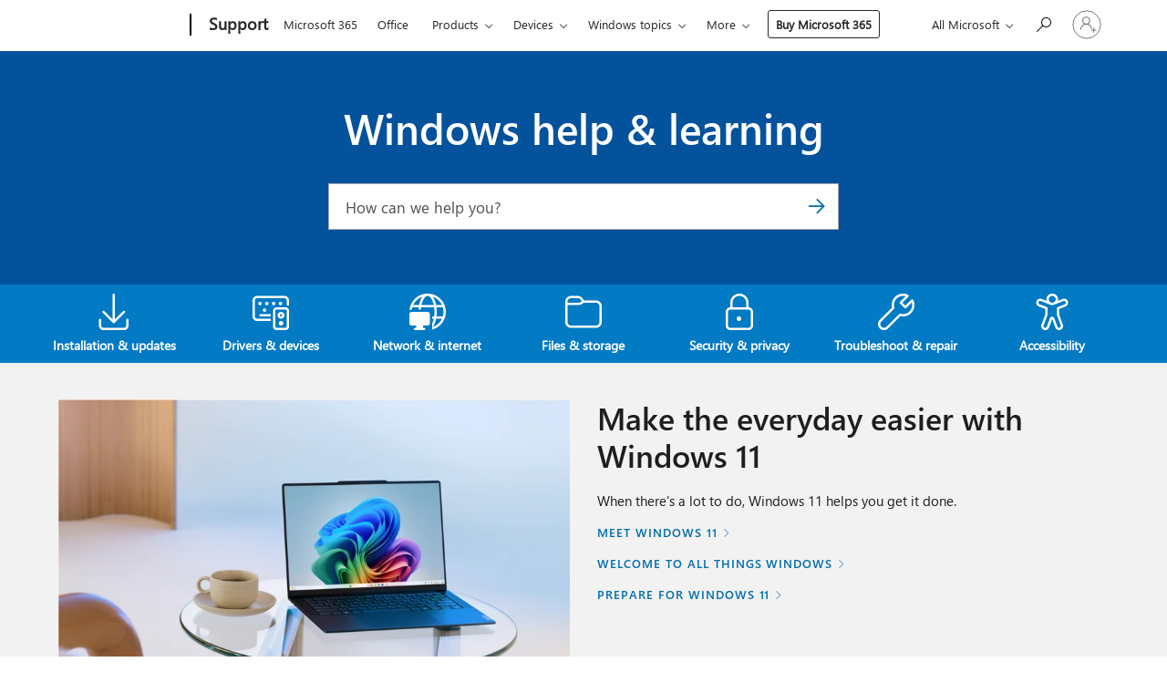

--- FILE ---
content_type: text/html; charset=utf-8
request_url: https://login.microsoftonline.com/common/oauth2/v2.0/authorize?client_id=ee272b19-4411-433f-8f28-5c13cb6fd407&redirect_uri=https%3A%2F%2Fsupport.microsoft.com%2Fsignin-oidc&response_type=code%20id_token&scope=openid%20profile%20offline_access&response_mode=form_post&nonce=639056198308078675.NDc2NTQ4OTYtMThjYi00MGIyLWI0YzQtYmM4NDQ1OWMzNWNiNTczNDA3OGEtYzdkMi00Njk2LTk1NzMtMTFmYjFkMDM4YzBm&prompt=none&nopa=2&state=CfDJ8MF9taR5d3RHoynoKQkxN0DmPXJ3b_KtLcUyDsMd1M17UIdYvn9_kVDh8jDRP_8Q_YCFFEdyncpnt9_caCj_eLVwbpMXP6QXfH7p1VLoY4Hvq4MnvRzmMr5Vjr1YbfZzzASSr-GoFYCc2ONaAXB6zUb0PwU1DhPb5HAMN6ARPWJ6xoQNTJdAdlgtufD6yNgTkUE6ltLFbx1hJC9rIxfDQAWPt2eBs7XMtsZlu-IiF2dAErPwEvcYN7Ag5pZ2bkxnT9IzjGNNlE1dI1TS5IN6MgD5sMapEctuJNLZsY6a04sh1B-s015lBIl1EIaLxDsF01ZRnBql1_41KS0rh2zBi1FbzkamMrw-Q3W0Vm8XD4x4&x-client-SKU=ID_NET8_0&x-client-ver=8.12.1.0&sso_reload=true
body_size: 10019
content:


<!-- Copyright (C) Microsoft Corporation. All rights reserved. -->
<!DOCTYPE html>
<html>
<head>
    <title>Redirecting</title>
    <meta http-equiv="Content-Type" content="text/html; charset=UTF-8">
    <meta http-equiv="X-UA-Compatible" content="IE=edge">
    <meta name="viewport" content="width=device-width, initial-scale=1.0, maximum-scale=2.0, user-scalable=yes">
    <meta http-equiv="Pragma" content="no-cache">
    <meta http-equiv="Expires" content="-1">
    <meta name="PageID" content="FetchSessions" />
    <meta name="SiteID" content="" />
    <meta name="ReqLC" content="1033" />
    <meta name="LocLC" content="en-US" />

    
<meta name="robots" content="none" />

<script type="text/javascript" nonce='oKSRhA1BfqkVhcPr4yztuA'>//<![CDATA[
$Config={"urlGetCredentialType":"https://login.microsoftonline.com/common/GetCredentialType?mkt=en-US","urlGoToAADError":"https://login.live.com/oauth20_authorize.srf?client_id=ee272b19-4411-433f-8f28-5c13cb6fd407\u0026scope=openid+profile+offline_access\u0026redirect_uri=https%3a%2f%2fsupport.microsoft.com%2fsignin-oidc\u0026response_type=code+id_token\u0026state=[base64]\u0026response_mode=form_post\u0026nonce=639056198308078675.NDc2NTQ4OTYtMThjYi00MGIyLWI0YzQtYmM4NDQ1OWMzNWNiNTczNDA3OGEtYzdkMi00Njk2LTk1NzMtMTFmYjFkMDM4YzBm\u0026prompt=none\u0026x-client-SKU=ID_NET8_0\u0026x-client-Ver=8.12.1.0\u0026uaid=0f01045606264f56b909517073858f1d\u0026msproxy=1\u0026issuer=mso\u0026tenant=common\u0026ui_locales=en-US\u0026epctrc=SNgSzdimSqecpas1%2fNgjYYlf8cJfnqf%2b2%2btooi5QRS4%3d4%3a1%3aCANARY%3a9gZgoQmSvus%2bwbGh6wp4zKdRHgsS3ow%2ftL18jEJKhHQ%3d\u0026epct=[base64]\u0026jshs=0\u0026nopa=2","urlAppError":"https://support.microsoft.com/signin-oidc","oAppRedirectErrorPostParams":{"error":"interaction_required","error_description":"Session information is not sufficient for single-sign-on.","state":"[base64]"},"iMaxStackForKnockoutAsyncComponents":10000,"fShowButtons":true,"urlCdn":"https://aadcdn.msftauth.net/shared/1.0/","urlDefaultFavicon":"https://aadcdn.msftauth.net/shared/1.0/content/images/favicon_a_eupayfgghqiai7k9sol6lg2.ico","urlPost":"/common/login","iPawnIcon":0,"sPOST_Username":"","fEnableNumberMatching":true,"sFT":"[base64]","sFTName":"flowToken","sCtx":"[base64]","fEnableOneDSClientTelemetry":true,"dynamicTenantBranding":null,"staticTenantBranding":null,"oAppCobranding":{},"iBackgroundImage":4,"arrSessions":[],"urlMsaStaticMeControl":"https://login.live.com/Me.htm?v=3","fApplicationInsightsEnabled":false,"iApplicationInsightsEnabledPercentage":0,"urlSetDebugMode":"https://login.microsoftonline.com/common/debugmode","fEnableCssAnimation":true,"fDisableAnimationIfAnimationEndUnsupported":true,"fSsoFeasible":true,"fAllowGrayOutLightBox":true,"fProvideV2SsoImprovements":true,"fUseMsaSessionState":true,"fIsRemoteNGCSupported":true,"urlLogin":"https://login.microsoftonline.com/common/reprocess?ctx=[base64]","urlDssoStatus":"https://login.microsoftonline.com/common/instrumentation/dssostatus","iSessionPullType":3,"fUseSameSite":true,"iAllowedIdentities":2,"isGlobalTenant":true,"uiflavor":1001,"fShouldPlatformKeyBeSuppressed":true,"fLoadStringCustomizationPromises":true,"fUseAlternateTextForSwitchToCredPickerLink":true,"fOfflineAccountVisible":false,"fEnableUserStateFix":true,"fShowAccessPassPeek":true,"fUpdateSessionPollingLogic":true,"fEnableShowPickerCredObservable":true,"fFetchSessionsSkipDsso":true,"fIsCiamUserFlowUxNewLogicEnabled":true,"fUseNonMicrosoftDefaultBrandingForCiam":true,"sCompanyDisplayName":"Microsoft Services","fRemoveCustomCss":true,"fFixUICrashForApiRequestHandler":true,"fShowUpdatedKoreanPrivacyFooter":true,"fUsePostCssHotfix":true,"fFixUserFlowBranding":true,"fEnablePasskeyNullFix":true,"fEnableRefreshCookiesFix":true,"fEnableWebNativeBridgeInterstitialUx":true,"fEnableWindowParentingFix":true,"fEnableNativeBridgeErrors":true,"urlAcmaServerPath":"https://login.microsoftonline.com","sTenantId":"common","sMkt":"en-US","fIsDesktop":true,"fUpdateConfigInit":true,"fLogDisallowedCssProperties":true,"fDisallowExternalFonts":true,"scid":1013,"hpgact":1800,"hpgid":7,"apiCanary":"[base64]","canary":"SNgSzdimSqecpas1/NgjYYlf8cJfnqf+2+tooi5QRS4=4:1:CANARY:9gZgoQmSvus+wbGh6wp4zKdRHgsS3ow/tL18jEJKhHQ=","sCanaryTokenName":"canary","fSkipRenderingNewCanaryToken":false,"fEnableNewCsrfProtection":true,"correlationId":"0f010456-0626-4f56-b909-517073858f1d","sessionId":"85221be9-a3ad-4b6f-9d96-80aaf1f6a600","sRingId":"R4","locale":{"mkt":"en-US","lcid":1033},"slMaxRetry":2,"slReportFailure":true,"strings":{"desktopsso":{"authenticatingmessage":"Trying to sign you in"}},"enums":{"ClientMetricsModes":{"None":0,"SubmitOnPost":1,"SubmitOnRedirect":2,"InstrumentPlt":4}},"urls":{"instr":{"pageload":"https://login.microsoftonline.com/common/instrumentation/reportpageload","dssostatus":"https://login.microsoftonline.com/common/instrumentation/dssostatus"}},"browser":{"ltr":1,"Chrome":1,"_Mac":1,"_M131":1,"_D0":1,"Full":1,"RE_WebKit":1,"b":{"name":"Chrome","major":131,"minor":0},"os":{"name":"OSX","version":"10.15.7"},"V":"131.0"},"watson":{"url":"/common/handlers/watson","bundle":"https://aadcdn.msftauth.net/ests/2.1/content/cdnbundles/watson.min_q5ptmu8aniymd4ftuqdkda2.js","sbundle":"https://aadcdn.msftauth.net/ests/2.1/content/cdnbundles/watsonsupportwithjquery.3.5.min_dc940oomzau4rsu8qesnvg2.js","fbundle":"https://aadcdn.msftauth.net/ests/2.1/content/cdnbundles/frameworksupport.min_oadrnc13magb009k4d20lg2.js","resetErrorPeriod":5,"maxCorsErrors":-1,"maxInjectErrors":5,"maxErrors":10,"maxTotalErrors":3,"expSrcs":["https://login.microsoftonline.com","https://aadcdn.msauth.net/","https://aadcdn.msftauth.net/",".login.microsoftonline.com"],"envErrorRedirect":true,"envErrorUrl":"/common/handlers/enverror"},"loader":{"cdnRoots":["https://aadcdn.msauth.net/","https://aadcdn.msftauth.net/"],"logByThrowing":true},"serverDetails":{"slc":"ProdSlices","dc":"SCUS","ri":"SN4XXXX","ver":{"v":[2,1,23276,2]},"rt":"2026-02-02T09:03:52","et":24},"clientEvents":{"enabled":true,"telemetryEnabled":true,"useOneDSEventApi":true,"flush":60000,"autoPost":true,"autoPostDelay":1000,"minEvents":1,"maxEvents":1,"pltDelay":500,"appInsightsConfig":{"instrumentationKey":"69adc3c768bd4dc08c19416121249fcc-66f1668a-797b-4249-95e3-6c6651768c28-7293","webAnalyticsConfiguration":{"autoCapture":{"jsError":true}}},"defaultEventName":"IDUX_ESTSClientTelemetryEvent_WebWatson","serviceID":3,"endpointUrl":""},"fApplyAsciiRegexOnInput":true,"country":"US","fBreakBrandingSigninString":true,"bsso":{"states":{"START":"start","INPROGRESS":"in-progress","END":"end","END_SSO":"end-sso","END_USERS":"end-users"},"nonce":"AwABEgEAAAADAOz_BQD0_wOwXW3XKsZcUmBtjuykzcC4tojXQhOQ7qmVB-3YsJp8EiqlCa1DuKZhRw0dawcdlvRriwF0BnHLaJFc445YDukgAA","overallTimeoutMs":4000,"telemetry":{"type":"ChromeSsoTelemetry","nonce":"AwABDwEAAAADAOz_BQD0_1jF_CuhAC0d8PjgsvyCZeMNh0U5Ij1m90C79MYgv5-sSMKvHw3t7R7WsLq5TzJXnsxjznzeMJR7Ij2Gw01rLWqvjr_iTGBzryH2SaUQ3l25IAA","reportStates":[]},"redirectEndStates":["end"],"cookieNames":{"aadSso":"AADSSO","winSso":"ESTSSSO","ssoTiles":"ESTSSSOTILES","ssoPulled":"SSOCOOKIEPULLED","userList":"ESTSUSERLIST"},"type":"chrome","reason":"Pull suppressed because it was already attempted and the current URL was reloaded."},"urlNoCookies":"https://login.microsoftonline.com/cookiesdisabled","fTrimChromeBssoUrl":true,"inlineMode":5,"fShowCopyDebugDetailsLink":true,"fTenantBrandingCdnAddEventHandlers":true,"fAddTryCatchForIFrameRedirects":true};
//]]></script> 
<script type="text/javascript" nonce='oKSRhA1BfqkVhcPr4yztuA'>//<![CDATA[
!function(){var e=window,r=e.$Debug=e.$Debug||{},t=e.$Config||{};if(!r.appendLog){var n=[],o=0;r.appendLog=function(e){var r=t.maxDebugLog||25,i=(new Date).toUTCString()+":"+e;n.push(o+":"+i),n.length>r&&n.shift(),o++},r.getLogs=function(){return n}}}(),function(){function e(e,r){function t(i){var a=e[i];if(i<n-1){return void(o.r[a]?t(i+1):o.when(a,function(){t(i+1)}))}r(a)}var n=e.length;t(0)}function r(e,r,i){function a(){var e=!!s.method,o=e?s.method:i[0],a=s.extraArgs||[],u=n.$WebWatson;try{
var c=t(i,!e);if(a&&a.length>0){for(var d=a.length,l=0;l<d;l++){c.push(a[l])}}o.apply(r,c)}catch(e){return void(u&&u.submitFromException&&u.submitFromException(e))}}var s=o.r&&o.r[e];return r=r||this,s&&(s.skipTimeout?a():n.setTimeout(a,0)),s}function t(e,r){return Array.prototype.slice.call(e,r?1:0)}var n=window;n.$Do||(n.$Do={"q":[],"r":[],"removeItems":[],"lock":0,"o":[]});var o=n.$Do;o.when=function(t,n){function i(e){r(e,a,s)||o.q.push({"id":e,"c":a,"a":s})}var a=0,s=[],u=1;"function"==typeof n||(a=n,
u=2);for(var c=u;c<arguments.length;c++){s.push(arguments[c])}t instanceof Array?e(t,i):i(t)},o.register=function(e,t,n){if(!o.r[e]){o.o.push(e);var i={};if(t&&(i.method=t),n&&(i.skipTimeout=n),arguments&&arguments.length>3){i.extraArgs=[];for(var a=3;a<arguments.length;a++){i.extraArgs.push(arguments[a])}}o.r[e]=i,o.lock++;try{for(var s=0;s<o.q.length;s++){var u=o.q[s];u.id==e&&r(e,u.c,u.a)&&o.removeItems.push(u)}}catch(e){throw e}finally{if(0===--o.lock){for(var c=0;c<o.removeItems.length;c++){
for(var d=o.removeItems[c],l=0;l<o.q.length;l++){if(o.q[l]===d){o.q.splice(l,1);break}}}o.removeItems=[]}}}},o.unregister=function(e){o.r[e]&&delete o.r[e]}}(),function(e,r){function t(){if(!a){if(!r.body){return void setTimeout(t)}a=!0,e.$Do.register("doc.ready",0,!0)}}function n(){if(!s){if(!r.body){return void setTimeout(n)}t(),s=!0,e.$Do.register("doc.load",0,!0),i()}}function o(e){(r.addEventListener||"load"===e.type||"complete"===r.readyState)&&t()}function i(){
r.addEventListener?(r.removeEventListener("DOMContentLoaded",o,!1),e.removeEventListener("load",n,!1)):r.attachEvent&&(r.detachEvent("onreadystatechange",o),e.detachEvent("onload",n))}var a=!1,s=!1;if("complete"===r.readyState){return void setTimeout(n)}!function(){r.addEventListener?(r.addEventListener("DOMContentLoaded",o,!1),e.addEventListener("load",n,!1)):r.attachEvent&&(r.attachEvent("onreadystatechange",o),e.attachEvent("onload",n))}()}(window,document),function(){function e(){
return f.$Config||f.ServerData||{}}function r(e,r){var t=f.$Debug;t&&t.appendLog&&(r&&(e+=" '"+(r.src||r.href||"")+"'",e+=", id:"+(r.id||""),e+=", async:"+(r.async||""),e+=", defer:"+(r.defer||"")),t.appendLog(e))}function t(){var e=f.$B;if(void 0===d){if(e){d=e.IE}else{var r=f.navigator.userAgent;d=-1!==r.indexOf("MSIE ")||-1!==r.indexOf("Trident/")}}return d}function n(){var e=f.$B;if(void 0===l){if(e){l=e.RE_Edge}else{var r=f.navigator.userAgent;l=-1!==r.indexOf("Edge")}}return l}function o(e){
var r=e.indexOf("?"),t=r>-1?r:e.length,n=e.lastIndexOf(".",t);return e.substring(n,n+v.length).toLowerCase()===v}function i(){var r=e();return(r.loader||{}).slReportFailure||r.slReportFailure||!1}function a(){return(e().loader||{}).redirectToErrorPageOnLoadFailure||!1}function s(){return(e().loader||{}).logByThrowing||!1}function u(e){if(!t()&&!n()){return!1}var r=e.src||e.href||"";if(!r){return!0}if(o(r)){var i,a,s;try{i=e.sheet,a=i&&i.cssRules,s=!1}catch(e){s=!0}if(i&&!a&&s){return!0}
if(i&&a&&0===a.length){return!0}}return!1}function c(){function t(e){g.getElementsByTagName("head")[0].appendChild(e)}function n(e,r,t,n){var u=null;return u=o(e)?i(e):"script"===n.toLowerCase()?a(e):s(e,n),r&&(u.id=r),"function"==typeof u.setAttribute&&(u.setAttribute("crossorigin","anonymous"),t&&"string"==typeof t&&u.setAttribute("integrity",t)),u}function i(e){var r=g.createElement("link");return r.rel="stylesheet",r.type="text/css",r.href=e,r}function a(e){
var r=g.createElement("script"),t=g.querySelector("script[nonce]");if(r.type="text/javascript",r.src=e,r.defer=!1,r.async=!1,t){var n=t.nonce||t.getAttribute("nonce");r.setAttribute("nonce",n)}return r}function s(e,r){var t=g.createElement(r);return t.src=e,t}function d(e,r){if(e&&e.length>0&&r){for(var t=0;t<e.length;t++){if(-1!==r.indexOf(e[t])){return!0}}}return!1}function l(r){if(e().fTenantBrandingCdnAddEventHandlers){var t=d(E,r)?E:b;if(!(t&&t.length>1)){return r}for(var n=0;n<t.length;n++){
if(-1!==r.indexOf(t[n])){var o=t[n+1<t.length?n+1:0],i=r.substring(t[n].length);return"https://"!==t[n].substring(0,"https://".length)&&(o="https://"+o,i=i.substring("https://".length)),o+i}}return r}if(!(b&&b.length>1)){return r}for(var a=0;a<b.length;a++){if(0===r.indexOf(b[a])){return b[a+1<b.length?a+1:0]+r.substring(b[a].length)}}return r}function f(e,t,n,o){if(r("[$Loader]: "+(L.failMessage||"Failed"),o),w[e].retry<y){return w[e].retry++,h(e,t,n),void c._ReportFailure(w[e].retry,w[e].srcPath)}n&&n()}
function v(e,t,n,o){if(u(o)){return f(e,t,n,o)}r("[$Loader]: "+(L.successMessage||"Loaded"),o),h(e+1,t,n);var i=w[e].onSuccess;"function"==typeof i&&i(w[e].srcPath)}function h(e,o,i){if(e<w.length){var a=w[e];if(!a||!a.srcPath){return void h(e+1,o,i)}a.retry>0&&(a.srcPath=l(a.srcPath),a.origId||(a.origId=a.id),a.id=a.origId+"_Retry_"+a.retry);var s=n(a.srcPath,a.id,a.integrity,a.tagName);s.onload=function(){v(e,o,i,s)},s.onerror=function(){f(e,o,i,s)},s.onreadystatechange=function(){
"loaded"===s.readyState?setTimeout(function(){v(e,o,i,s)},500):"complete"===s.readyState&&v(e,o,i,s)},t(s),r("[$Loader]: Loading '"+(a.srcPath||"")+"', id:"+(a.id||""))}else{o&&o()}}var p=e(),y=p.slMaxRetry||2,m=p.loader||{},b=m.cdnRoots||[],E=m.tenantBrandingCdnRoots||[],L=this,w=[];L.retryOnError=!0,L.successMessage="Loaded",L.failMessage="Error",L.Add=function(e,r,t,n,o,i){e&&w.push({"srcPath":e,"id":r,"retry":n||0,"integrity":t,"tagName":o||"script","onSuccess":i})},L.AddForReload=function(e,r){
var t=e.src||e.href||"";L.Add(t,"AddForReload",e.integrity,1,e.tagName,r)},L.AddIf=function(e,r,t){e&&L.Add(r,t)},L.Load=function(e,r){h(0,e,r)}}var d,l,f=window,g=f.document,v=".css";c.On=function(e,r,t){if(!e){throw"The target element must be provided and cannot be null."}r?c.OnError(e,t):c.OnSuccess(e,t)},c.OnSuccess=function(e,t){if(!e){throw"The target element must be provided and cannot be null."}if(u(e)){return c.OnError(e,t)}var n=e.src||e.href||"",o=i(),s=a();r("[$Loader]: Loaded",e);var d=new c
;d.failMessage="Reload Failed",d.successMessage="Reload Success",d.Load(null,function(){if(o){throw"Unexpected state. ResourceLoader.Load() failed despite initial load success. ['"+n+"']"}s&&(document.location.href="/error.aspx?err=504")})},c.OnError=function(e,t){var n=e.src||e.href||"",o=i(),s=a();if(!e){throw"The target element must be provided and cannot be null."}r("[$Loader]: Failed",e);var u=new c;u.failMessage="Reload Failed",u.successMessage="Reload Success",u.AddForReload(e,t),
u.Load(null,function(){if(o){throw"Failed to load external resource ['"+n+"']"}s&&(document.location.href="/error.aspx?err=504")}),c._ReportFailure(0,n)},c._ReportFailure=function(e,r){if(s()&&!t()){throw"[Retry "+e+"] Failed to load external resource ['"+r+"'], reloading from fallback CDN endpoint"}},f.$Loader=c}(),function(){function e(){if(!E){var e=new h.$Loader;e.AddIf(!h.jQuery,y.sbundle,"WebWatson_DemandSupport"),y.sbundle=null,delete y.sbundle,e.AddIf(!h.$Api,y.fbundle,"WebWatson_DemandFramework"),
y.fbundle=null,delete y.fbundle,e.Add(y.bundle,"WebWatson_DemandLoaded"),e.Load(r,t),E=!0}}function r(){if(h.$WebWatson){if(h.$WebWatson.isProxy){return void t()}m.when("$WebWatson.full",function(){for(;b.length>0;){var e=b.shift();e&&h.$WebWatson[e.cmdName].apply(h.$WebWatson,e.args)}})}}function t(){if(!h.$WebWatson||h.$WebWatson.isProxy){if(!L&&JSON){try{var e=new XMLHttpRequest;e.open("POST",y.url),e.setRequestHeader("Accept","application/json"),
e.setRequestHeader("Content-Type","application/json; charset=UTF-8"),e.setRequestHeader("canary",p.apiCanary),e.setRequestHeader("client-request-id",p.correlationId),e.setRequestHeader("hpgid",p.hpgid||0),e.setRequestHeader("hpgact",p.hpgact||0);for(var r=-1,t=0;t<b.length;t++){if("submit"===b[t].cmdName){r=t;break}}var o=b[r]?b[r].args||[]:[],i={"sr":y.sr,"ec":"Failed to load external resource [Core Watson files]","wec":55,"idx":1,"pn":p.pgid||"","sc":p.scid||0,"hpg":p.hpgid||0,
"msg":"Failed to load external resource [Core Watson files]","url":o[1]||"","ln":0,"ad":0,"an":!1,"cs":"","sd":p.serverDetails,"ls":null,"diag":v(y)};e.send(JSON.stringify(i))}catch(e){}L=!0}y.loadErrorUrl&&window.location.assign(y.loadErrorUrl)}n()}function n(){b=[],h.$WebWatson=null}function o(r){return function(){var t=arguments;b.push({"cmdName":r,"args":t}),e()}}function i(){var e=["foundException","resetException","submit"],r=this;r.isProxy=!0;for(var t=e.length,n=0;n<t;n++){var i=e[n];i&&(r[i]=o(i))}
}function a(e,r,t,n,o,i,a){var s=h.event;return i||(i=l(o||s,a?a+2:2)),h.$Debug&&h.$Debug.appendLog&&h.$Debug.appendLog("[WebWatson]:"+(e||"")+" in "+(r||"")+" @ "+(t||"??")),$.submit(e,r,t,n,o||s,i,a)}function s(e,r){return{"signature":e,"args":r,"toString":function(){return this.signature}}}function u(e){for(var r=[],t=e.split("\n"),n=0;n<t.length;n++){r.push(s(t[n],[]))}return r}function c(e){for(var r=[],t=e.split("\n"),n=0;n<t.length;n++){var o=s(t[n],[]);t[n+1]&&(o.signature+="@"+t[n+1],n++),r.push(o)
}return r}function d(e){if(!e){return null}try{if(e.stack){return u(e.stack)}if(e.error){if(e.error.stack){return u(e.error.stack)}}else if(window.opera&&e.message){return c(e.message)}}catch(e){}return null}function l(e,r){var t=[];try{for(var n=arguments.callee;r>0;){n=n?n.caller:n,r--}for(var o=0;n&&o<w;){var i="InvalidMethod()";try{i=n.toString()}catch(e){}var a=[],u=n.args||n.arguments;if(u){for(var c=0;c<u.length;c++){a[c]=u[c]}}t.push(s(i,a)),n=n.caller,o++}}catch(e){t.push(s(e.toString(),[]))}
var l=d(e);return l&&(t.push(s("--- Error Event Stack -----------------",[])),t=t.concat(l)),t}function f(e){if(e){try{var r=/function (.{1,})\(/,t=r.exec(e.constructor.toString());return t&&t.length>1?t[1]:""}catch(e){}}return""}function g(e){if(e){try{if("string"!=typeof e&&JSON&&JSON.stringify){var r=f(e),t=JSON.stringify(e);return t&&"{}"!==t||(e.error&&(e=e.error,r=f(e)),(t=JSON.stringify(e))&&"{}"!==t||(t=e.toString())),r+":"+t}}catch(e){}}return""+(e||"")}function v(e){var r=[];try{
if(jQuery?(r.push("jQuery v:"+jQuery().jquery),jQuery.easing?r.push("jQuery.easing:"+JSON.stringify(jQuery.easing)):r.push("jQuery.easing is not defined")):r.push("jQuery is not defined"),e&&e.expectedVersion&&r.push("Expected jQuery v:"+e.expectedVersion),m){var t,n="";for(t=0;t<m.o.length;t++){n+=m.o[t]+";"}for(r.push("$Do.o["+n+"]"),n="",t=0;t<m.q.length;t++){n+=m.q[t].id+";"}r.push("$Do.q["+n+"]")}if(h.$Debug&&h.$Debug.getLogs){var o=h.$Debug.getLogs();o&&o.length>0&&(r=r.concat(o))}if(b){
for(var i=0;i<b.length;i++){var a=b[i];if(a&&"submit"===a.cmdName){try{if(JSON&&JSON.stringify){var s=JSON.stringify(a);s&&r.push(s)}}catch(e){r.push(g(e))}}}}}catch(e){r.push(g(e))}return r}var h=window,p=h.$Config||{},y=p.watson,m=h.$Do;if(!h.$WebWatson&&y){var b=[],E=!1,L=!1,w=10,$=h.$WebWatson=new i;$.CB={},$._orgErrorHandler=h.onerror,h.onerror=a,$.errorHooked=!0,m.when("jQuery.version",function(e){y.expectedVersion=e}),m.register("$WebWatson")}}(),function(){function e(e,r){
for(var t=r.split("."),n=t.length,o=0;o<n&&null!==e&&void 0!==e;){e=e[t[o++]]}return e}function r(r){var t=null;return null===u&&(u=e(i,"Constants")),null!==u&&r&&(t=e(u,r)),null===t||void 0===t?"":t.toString()}function t(t){var n=null;return null===a&&(a=e(i,"$Config.strings")),null!==a&&t&&(n=e(a,t.toLowerCase())),null!==n&&void 0!==n||(n=r(t)),null===n||void 0===n?"":n.toString()}function n(e,r){var n=null;return e&&r&&r[e]&&(n=t("errors."+r[e])),n||(n=t("errors."+e)),n||(n=t("errors."+c)),n||(n=t(c)),n}
function o(t){var n=null;return null===s&&(s=e(i,"$Config.urls")),null!==s&&t&&(n=e(s,t.toLowerCase())),null!==n&&void 0!==n||(n=r(t)),null===n||void 0===n?"":n.toString()}var i=window,a=null,s=null,u=null,c="GENERIC_ERROR";i.GetString=t,i.GetErrorString=n,i.GetUrl=o}(),function(){var e=window,r=e.$Config||{};e.$B=r.browser||{}}(),function(){function e(e,r,t){e&&e.addEventListener?e.addEventListener(r,t):e&&e.attachEvent&&e.attachEvent("on"+r,t)}function r(r,t){e(document.getElementById(r),"click",t)}
function t(r,t){var n=document.getElementsByName(r);n&&n.length>0&&e(n[0],"click",t)}var n=window;n.AddListener=e,n.ClickEventListenerById=r,n.ClickEventListenerByName=t}();
//]]></script> 
<script type="text/javascript" nonce='oKSRhA1BfqkVhcPr4yztuA'>//<![CDATA[
!function(t,e){!function(){var n=e.getElementsByTagName("head")[0];n&&n.addEventListener&&(n.addEventListener("error",function(e){null!==e.target&&"cdn"===e.target.getAttribute("data-loader")&&t.$Loader.OnError(e.target)},!0),n.addEventListener("load",function(e){null!==e.target&&"cdn"===e.target.getAttribute("data-loader")&&t.$Loader.OnSuccess(e.target)},!0))}()}(window,document);
//]]></script>
    <script type="text/javascript" nonce='oKSRhA1BfqkVhcPr4yztuA'>
        ServerData = $Config;
    </script>

    <script data-loader="cdn" crossorigin="anonymous" src="https://aadcdn.msftauth.net/shared/1.0/content/js/FetchSessions_Core_Zrgqf3NDZY6QoRSGjvZAAQ2.js" integrity='sha384-ZiCm7FNkvHCzGABuQsNqI+NbQpuukT8O8DH+5NRo+GBSrdhUPzoMJLcFvVj8ky+R' nonce='oKSRhA1BfqkVhcPr4yztuA'></script>

</head>
<body data-bind="defineGlobals: ServerData" style="display: none">
</body>
</html>